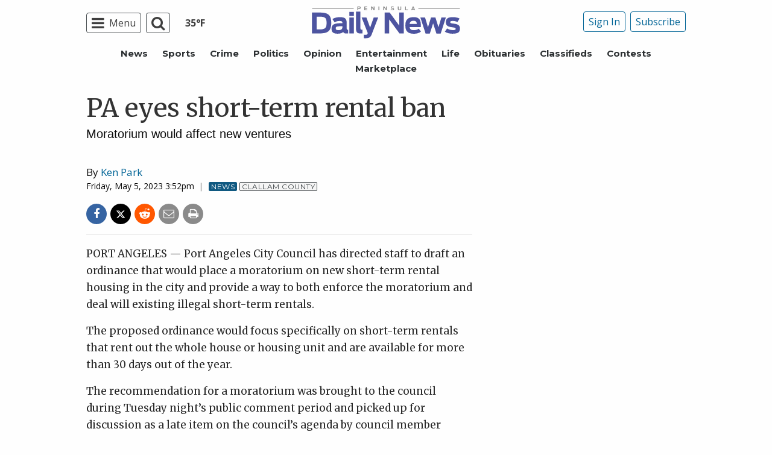

--- FILE ---
content_type: text/html; charset=utf-8
request_url: https://www.google.com/recaptcha/api2/aframe
body_size: 269
content:
<!DOCTYPE HTML><html><head><meta http-equiv="content-type" content="text/html; charset=UTF-8"></head><body><script nonce="XH4sExVQTKnhU8N0EdtmaA">/** Anti-fraud and anti-abuse applications only. See google.com/recaptcha */ try{var clients={'sodar':'https://pagead2.googlesyndication.com/pagead/sodar?'};window.addEventListener("message",function(a){try{if(a.source===window.parent){var b=JSON.parse(a.data);var c=clients[b['id']];if(c){var d=document.createElement('img');d.src=c+b['params']+'&rc='+(localStorage.getItem("rc::a")?sessionStorage.getItem("rc::b"):"");window.document.body.appendChild(d);sessionStorage.setItem("rc::e",parseInt(sessionStorage.getItem("rc::e")||0)+1);localStorage.setItem("rc::h",'1768729425569');}}}catch(b){}});window.parent.postMessage("_grecaptcha_ready", "*");}catch(b){}</script></body></html>

--- FILE ---
content_type: application/javascript; charset=utf-8
request_url: https://fundingchoicesmessages.google.com/f/AGSKWxUV97R31bcgVbb8ylXNjEzeS-PF59GKKGVelBnqoYNvgUDBEODQatAoEZnZz0y50X7grN6Fw5c4bSjwCSvDjJQjGHOov8S7cWhEqWKbPX9HbKZnS-gDdNZ9sSxHe1tJy02Dshl2F-JdyCIpwCQ9w1Cn_R1qubwuIDVlRMGmfDhZXHv-HWJ6gQHxwaCl/_/ad-loader./columnadcounter./AdForm_trackpoint..net/ads./adserver2.
body_size: -1289
content:
window['beeb4720-ee73-4e7c-ae92-a82fdcf234b5'] = true;